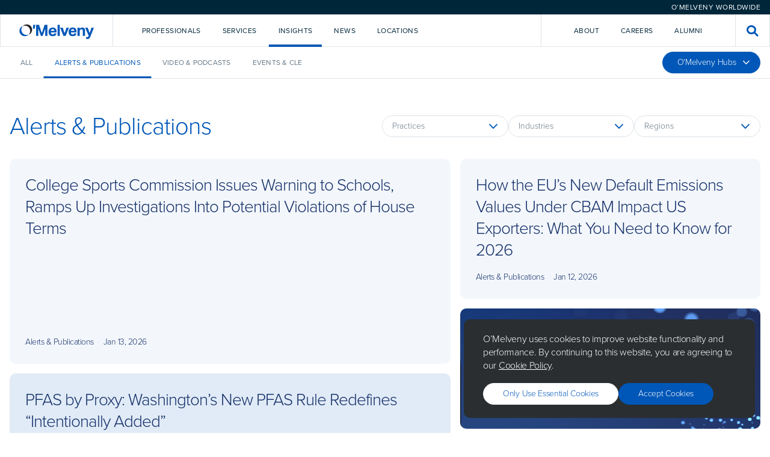

--- FILE ---
content_type: text/html; charset=utf-8
request_url: https://www.omm.com/insights/alerts-publications/
body_size: 7120
content:

<!DOCTYPE html>
<html lang="en">

<head>
    <meta charset="utf-8">
    <meta http-equiv="X-UA-Compatible" content="IE=edge">
    <title>Alerts &amp; Publications - O&#x27;Melveny</title>
        <meta name="description" content="Alerts &amp; Publications">

    <meta name="viewport" content="width=device-width, initial-scale=1, shrink-to-fit=no">

    <!-- Link Preview Tags -->
    <meta name="title" content="Alerts &amp; Publications - O&#x27;Melveny" />
    <meta property="og:type" content="website">
    <meta property="og:title" content="Alerts &amp; Publications - O&#x27;Melveny" />
        <meta property="og:description" content="Alerts &amp; Publications" />
        <meta property="og:image" content="https://www.omm.com/media/stcayulx/meta_omm_hero_image.jpg" />
    <meta property="og:url" content="https://www.omm.com/insights/alerts-publications/" />
    <meta property="twitter:card" content="summary_large_image">
    <meta property="twitter:url" content="https://www.omm.com/insights/alerts-publications/">
    <meta property="twitter:title" content="Alerts &amp; Publications - O&#x27;Melveny">
        <meta property="twitter:description" content="Alerts &amp; Publications">
        <meta property="twitter:image" content="https://www.omm.com/media/stcayulx/meta_omm_hero_image.jpg" />

    

    <meta name="googlebot" content="index,follow">
    <meta name="robots" content="index,follow">

<!-- Elastic Search -->
<meta class="elastic" name="page_id" content="8b9df05d-a9fd-4e90-b22b-e59620bae676">
<meta class="elastic" name="page_title" content="Alerts &amp; Publications">
<meta class="elastic" name="page_type" content="page">
    <meta class="elastic" name="published_date" content="2023-03-12T12:00:00+00:00">
    <meta class="elastic" name="description" content="Alerts & Publications">



    <!-- Other Meta Tags -->
    <link rel="canonical" href="https://www.omm.com/insights/alerts-publications/" />

    <!-- External CSS -->
    <link rel="stylesheet" href="/dist/css/app.css">

        <!-- Production Scripts -->
<!-- Production Scripts -->
<!--- Google Analytics --->
<!-- Google Tag Manager -->
<script nonce="gE38R9cU+a1s1BvPj/oh/DZz">(function(w,d,s,l,i){w[l]=w[l]||[];w[l].push({'gtm.start':
new Date().getTime(),event:'gtm.js'});var f=d.getElementsByTagName(s)[0],
j=d.createElement(s),dl=l!='dataLayer'?'&l='+l:'';j.async=true;j.src=
'https://www.googletagmanager.com/gtm.js?id='+i+dl;f.parentNode.insertBefore(j,f);
})(window,document,'script','dataLayer','GTM-KTLGNJTT');</script>
<!-- End Google Tag Manager -->

<!-- Including the Vuture Web Tracking -->
<script nonce="gE38R9cU+a1s1BvPj/oh/DZz">
!function (r) {
var
i = document.createElement("img"); i.setAttribute("src", "https://omm.vuture.net/security/tracker.gif?referer=" + encodeURIComponent(r))
}(document.referrer);
</script>
        <script type="text/javascript" async="async" src="https://platform-api.sharethis.com/js/sharethis.js#property=653aaabf933f6c0019e85d7d&amp;product=sop&amp;source=platform" nonce="gE38R9cU&#x2B;a1s1BvPj/oh/DZz"></script>

</head>

<body class="omm hub--light">

    <!-- Language Selector -->
    

<div class="language-selector">
    <div class="language-selector__selector-wrapper">



<div id="cdcba5e3-6c66-4d0c-991f-5ba737011e46" class="language-selector__selector">O&#x2019;Melveny Worldwide</div>
<script nonce="gE38R9cU&#x2B;a1s1BvPj/oh/DZz">
    (function () {
        let worldwideOverlay = document.createElement("div");
        worldwideOverlay.setAttribute('id', 'component-cb518244-5536-4037-8d07-2531a3bfe652')
        worldwideOverlay.setAttribute('data-vue-component', 'WorldwideOverlay')
        worldwideOverlay.setAttribute('data-props', "{\"componentId\":\"cdcba5e3-6c66-4d0c-991f-5ba737011e46\",\"title\":\"O\u2019Melveny Worldwide\",\"caption\":\"\",\"buttonLabel\":\"O\u2019Melveny Worldwide\",\"buttonStyle\":\"Primary Blue\",\"content\":[{\"title\":\"Korea Practice\",\"subtitle\":\"<p>Learn more about our Korea Practice</p>\\n<p>\uBC88\uC5ED \uAC00\uB2A5</p>\",\"actionLabel\":null,\"action\":[{\"Name\":\"View Page\",\"Target\":null,\"Type\":0,\"Udi\":\"umb://document/3a5bfaef7f7245fd868f24bbc55f3680\",\"Url\":\"/services/regions/asia/korea/\"}]},{\"title\":\"China Practice\",\"subtitle\":\"<p>Learn more about our China Practice</p>\\n<p>\u63D0\u4F9B\u7FFB\u8BD1</p>\",\"actionLabel\":null,\"action\":[{\"Name\":\"View Page\",\"Target\":null,\"Type\":0,\"Udi\":\"umb://document/ae6d6a11151e44dc8549d8aaef87d0b9\",\"Url\":\"/services/regions/asia/china/\"}]}]}")
        document.body.append(worldwideOverlay);

        document.getElementById("cdcba5e3-6c66-4d0c-991f-5ba737011e46").addEventListener("click", function (e) {
            e.preventDefault();
            this.dispatchEvent(new CustomEvent("ToggleWorldwideOverlay", {
                bubbles: true
            }));
        })
    })();
</script>
    </div>
</div>

    <!-- Global Header -->
    
<div id="navigation" data-vue-component="Navigation" data-props="{&quot;homePageUrl&quot;:&quot;/&quot;,&quot;activeNavItem&quot;:&quot;&quot;,&quot;frequentlySearchedTerms&quot;:[&quot;AI&quot;,&quot;crypto&quot;,&quot;diversity&quot;,&quot;disclosures&quot;,&quot;regulation&quot;],&quot;navigationItems&quot;:[{&quot;key&quot;:&quot;2d8690fe-d6b7-4ea6-a63c-936ba3857282&quot;,&quot;type&quot;:&quot;primary&quot;,&quot;label&quot;:&quot;Professionals&quot;,&quot;introText&quot;:&quot;Our talented and diverse team works creatively and collaboratively with clients.&quot;,&quot;introPrimaryAction&quot;:{&quot;Name&quot;:&quot;Our Team&quot;,&quot;Target&quot;:null,&quot;Type&quot;:0,&quot;Udi&quot;:&quot;umb://document/a94ca1dc471a42258515c897c4580467&quot;,&quot;Url&quot;:&quot;/professionals/&quot;},&quot;introSecondaryAction&quot;:{&quot;Name&quot;:&quot;Careers&quot;,&quot;Target&quot;:null,&quot;Type&quot;:0,&quot;Udi&quot;:&quot;umb://document/ab174fd6c1b14d84b4a78ad846619561&quot;,&quot;Url&quot;:&quot;/careers/&quot;},&quot;dropdownComponent&quot;:&quot;Professionals&quot;,&quot;isActiveItem&quot;:false},{&quot;key&quot;:&quot;402ef07c-88ad-4c12-97f4-cf4be5433b17&quot;,&quot;type&quot;:&quot;primary&quot;,&quot;label&quot;:&quot;Services&quot;,&quot;introText&quot;:&quot;We deliver service and value across practices, industries, and regions.&quot;,&quot;introPrimaryAction&quot;:{&quot;Name&quot;:&quot;Explore Our Services&quot;,&quot;Target&quot;:null,&quot;Type&quot;:0,&quot;Udi&quot;:&quot;umb://document/0263f209d8284aa1b5311e310d523a18&quot;,&quot;Url&quot;:&quot;/services/&quot;},&quot;introSecondaryAction&quot;:{&quot;Name&quot;:&quot;Pro Bono&quot;,&quot;Target&quot;:null,&quot;Type&quot;:0,&quot;Udi&quot;:&quot;umb://document/ef1dea8bce5845ffa277bdc9588e89b0&quot;,&quot;Url&quot;:&quot;/pro-bono/&quot;},&quot;dropdownComponent&quot;:&quot;Services&quot;,&quot;isActiveItem&quot;:false},{&quot;key&quot;:&quot;9b5e8725-534b-423d-8c4b-898fc23a7a6a&quot;,&quot;type&quot;:&quot;primary&quot;,&quot;label&quot;:&quot;Insights&quot;,&quot;introText&quot;:&quot;We help clients look around corners, analyzing issues affecting their business.&quot;,&quot;introPrimaryAction&quot;:{&quot;Name&quot;:&quot;Explore Our Insights&quot;,&quot;Target&quot;:null,&quot;Type&quot;:0,&quot;Udi&quot;:&quot;umb://document/ea64fed98ea344038661fec41077da1b&quot;,&quot;Url&quot;:&quot;/insights/&quot;},&quot;introSecondaryAction&quot;:null,&quot;dropdownComponent&quot;:&quot;Insights&quot;,&quot;isActiveItem&quot;:true},{&quot;key&quot;:&quot;25a9abd7-8598-4da0-915e-935835059b96&quot;,&quot;type&quot;:&quot;primary&quot;,&quot;label&quot;:&quot;News&quot;,&quot;introText&quot;:&quot;Sharing news and commentary about the firm and the broader legal community.&quot;,&quot;introPrimaryAction&quot;:{&quot;Name&quot;:&quot;Explore all news&quot;,&quot;Target&quot;:null,&quot;Type&quot;:0,&quot;Udi&quot;:&quot;umb://document/76ce37a3f6264e71bc76677bd410ad29&quot;,&quot;Url&quot;:&quot;/news/&quot;},&quot;introSecondaryAction&quot;:{&quot;Name&quot;:&quot;Press Room&quot;,&quot;Target&quot;:null,&quot;Type&quot;:0,&quot;Udi&quot;:&quot;umb://document/7089b433470145b1ad72bc5568783693&quot;,&quot;Url&quot;:&quot;/press-room/&quot;},&quot;dropdownComponent&quot;:&quot;News&quot;,&quot;isActiveItem&quot;:false},{&quot;key&quot;:&quot;e2912e4a-31cd-4727-a334-88df7a979f41&quot;,&quot;type&quot;:&quot;primary&quot;,&quot;label&quot;:&quot;Locations&quot;,&quot;introText&quot;:&quot;Each of our offices is strategically located to support our clients&#x2019; needs.&quot;,&quot;introPrimaryAction&quot;:{&quot;Name&quot;:&quot;Explore Our Locations&quot;,&quot;Target&quot;:null,&quot;Type&quot;:0,&quot;Udi&quot;:&quot;umb://document/ed10c6e67f5b4f06a8ee1593562a7f83&quot;,&quot;Url&quot;:&quot;/locations/&quot;},&quot;introSecondaryAction&quot;:null,&quot;dropdownComponent&quot;:&quot;Locations&quot;,&quot;isActiveItem&quot;:false},{&quot;key&quot;:&quot;4dbed132-25f6-452e-b675-8615fdb9da6c&quot;,&quot;type&quot;:&quot;secondary&quot;,&quot;label&quot;:&quot;About&quot;,&quot;introText&quot;:&quot;Our core values&#x2014;excellence, leadership, and citizenship&#x2014;unify us as a firm.&quot;,&quot;introPrimaryAction&quot;:{&quot;Name&quot;:&quot;Learn More About O&#x2019;Melveny&quot;,&quot;Target&quot;:null,&quot;Type&quot;:0,&quot;Udi&quot;:&quot;umb://document/6a3a7e888fa24cee9d3252c583310e4c&quot;,&quot;Url&quot;:&quot;/our-firm/&quot;},&quot;introSecondaryAction&quot;:null,&quot;dropdownComponent&quot;:&quot;About&quot;,&quot;isActiveItem&quot;:false},{&quot;key&quot;:&quot;db8b5b4e-d258-48cd-833d-c9b425555048&quot;,&quot;type&quot;:&quot;secondary&quot;,&quot;label&quot;:&quot;Careers&quot;,&quot;introText&quot;:&quot;Intro text for Careers lorem ipsum dolor sit amet, consectetur adipiscing.&quot;,&quot;introPrimaryAction&quot;:{&quot;Name&quot;:&quot;Careers&quot;,&quot;Target&quot;:null,&quot;Type&quot;:0,&quot;Udi&quot;:&quot;umb://document/ab174fd6c1b14d84b4a78ad846619561&quot;,&quot;Url&quot;:&quot;/careers/&quot;},&quot;introSecondaryAction&quot;:null,&quot;dropdownComponent&quot;:&quot;&quot;,&quot;isActiveItem&quot;:false},{&quot;key&quot;:&quot;287ca523-3d2e-4b1c-8924-6cfa5e757243&quot;,&quot;type&quot;:&quot;secondary&quot;,&quot;label&quot;:&quot;Alumni&quot;,&quot;introText&quot;:&quot;Intro text for Alumni lorem ipsum dolor sit amet, consectetur adipiscing.&quot;,&quot;introPrimaryAction&quot;:{&quot;Name&quot;:&quot;Alumni&quot;,&quot;Target&quot;:null,&quot;Type&quot;:0,&quot;Udi&quot;:&quot;umb://document/44d0910ab74540cda0f09298f8d01534&quot;,&quot;Url&quot;:&quot;/alumni/&quot;},&quot;introSecondaryAction&quot;:null,&quot;dropdownComponent&quot;:&quot;&quot;,&quot;isActiveItem&quot;:false}],&quot;navTrackingCode&quot;:&quot;source=nav&quot;,&quot;hideFrequentlySearchedTermsPanel&quot;:true}"></div>
<div id="navigation-mobile" data-vue-component="NavigationMobile" data-props="{&quot;homePageUrl&quot;:&quot;/&quot;,&quot;activeNavItem&quot;:&quot;&quot;,&quot;frequentlySearchedTerms&quot;:[&quot;AI&quot;,&quot;crypto&quot;,&quot;diversity&quot;,&quot;disclosures&quot;,&quot;regulation&quot;],&quot;navigationItems&quot;:[{&quot;key&quot;:&quot;2d8690fe-d6b7-4ea6-a63c-936ba3857282&quot;,&quot;type&quot;:&quot;primary&quot;,&quot;label&quot;:&quot;Professionals&quot;,&quot;introText&quot;:&quot;Our talented and diverse team works creatively and collaboratively with clients.&quot;,&quot;introPrimaryAction&quot;:{&quot;Name&quot;:&quot;Our Team&quot;,&quot;Target&quot;:null,&quot;Type&quot;:0,&quot;Udi&quot;:&quot;umb://document/a94ca1dc471a42258515c897c4580467&quot;,&quot;Url&quot;:&quot;/professionals/&quot;},&quot;introSecondaryAction&quot;:{&quot;Name&quot;:&quot;Careers&quot;,&quot;Target&quot;:null,&quot;Type&quot;:0,&quot;Udi&quot;:&quot;umb://document/ab174fd6c1b14d84b4a78ad846619561&quot;,&quot;Url&quot;:&quot;/careers/&quot;},&quot;dropdownComponent&quot;:&quot;Professionals&quot;,&quot;isActiveItem&quot;:false},{&quot;key&quot;:&quot;402ef07c-88ad-4c12-97f4-cf4be5433b17&quot;,&quot;type&quot;:&quot;primary&quot;,&quot;label&quot;:&quot;Services&quot;,&quot;introText&quot;:&quot;We deliver service and value across practices, industries, and regions.&quot;,&quot;introPrimaryAction&quot;:{&quot;Name&quot;:&quot;Explore Our Services&quot;,&quot;Target&quot;:null,&quot;Type&quot;:0,&quot;Udi&quot;:&quot;umb://document/0263f209d8284aa1b5311e310d523a18&quot;,&quot;Url&quot;:&quot;/services/&quot;},&quot;introSecondaryAction&quot;:{&quot;Name&quot;:&quot;Pro Bono&quot;,&quot;Target&quot;:null,&quot;Type&quot;:0,&quot;Udi&quot;:&quot;umb://document/ef1dea8bce5845ffa277bdc9588e89b0&quot;,&quot;Url&quot;:&quot;/pro-bono/&quot;},&quot;dropdownComponent&quot;:&quot;Services&quot;,&quot;isActiveItem&quot;:false},{&quot;key&quot;:&quot;9b5e8725-534b-423d-8c4b-898fc23a7a6a&quot;,&quot;type&quot;:&quot;primary&quot;,&quot;label&quot;:&quot;Insights&quot;,&quot;introText&quot;:&quot;We help clients look around corners, analyzing issues affecting their business.&quot;,&quot;introPrimaryAction&quot;:{&quot;Name&quot;:&quot;Explore Our Insights&quot;,&quot;Target&quot;:null,&quot;Type&quot;:0,&quot;Udi&quot;:&quot;umb://document/ea64fed98ea344038661fec41077da1b&quot;,&quot;Url&quot;:&quot;/insights/&quot;},&quot;introSecondaryAction&quot;:null,&quot;dropdownComponent&quot;:&quot;Insights&quot;,&quot;isActiveItem&quot;:true},{&quot;key&quot;:&quot;25a9abd7-8598-4da0-915e-935835059b96&quot;,&quot;type&quot;:&quot;primary&quot;,&quot;label&quot;:&quot;News&quot;,&quot;introText&quot;:&quot;Sharing news and commentary about the firm and the broader legal community.&quot;,&quot;introPrimaryAction&quot;:{&quot;Name&quot;:&quot;Explore all news&quot;,&quot;Target&quot;:null,&quot;Type&quot;:0,&quot;Udi&quot;:&quot;umb://document/76ce37a3f6264e71bc76677bd410ad29&quot;,&quot;Url&quot;:&quot;/news/&quot;},&quot;introSecondaryAction&quot;:{&quot;Name&quot;:&quot;Press Room&quot;,&quot;Target&quot;:null,&quot;Type&quot;:0,&quot;Udi&quot;:&quot;umb://document/7089b433470145b1ad72bc5568783693&quot;,&quot;Url&quot;:&quot;/press-room/&quot;},&quot;dropdownComponent&quot;:&quot;News&quot;,&quot;isActiveItem&quot;:false},{&quot;key&quot;:&quot;e2912e4a-31cd-4727-a334-88df7a979f41&quot;,&quot;type&quot;:&quot;primary&quot;,&quot;label&quot;:&quot;Locations&quot;,&quot;introText&quot;:&quot;Each of our offices is strategically located to support our clients&#x2019; needs.&quot;,&quot;introPrimaryAction&quot;:{&quot;Name&quot;:&quot;Explore Our Locations&quot;,&quot;Target&quot;:null,&quot;Type&quot;:0,&quot;Udi&quot;:&quot;umb://document/ed10c6e67f5b4f06a8ee1593562a7f83&quot;,&quot;Url&quot;:&quot;/locations/&quot;},&quot;introSecondaryAction&quot;:null,&quot;dropdownComponent&quot;:&quot;Locations&quot;,&quot;isActiveItem&quot;:false},{&quot;key&quot;:&quot;4dbed132-25f6-452e-b675-8615fdb9da6c&quot;,&quot;type&quot;:&quot;secondary&quot;,&quot;label&quot;:&quot;About&quot;,&quot;introText&quot;:&quot;Our core values&#x2014;excellence, leadership, and citizenship&#x2014;unify us as a firm.&quot;,&quot;introPrimaryAction&quot;:{&quot;Name&quot;:&quot;Learn More About O&#x2019;Melveny&quot;,&quot;Target&quot;:null,&quot;Type&quot;:0,&quot;Udi&quot;:&quot;umb://document/6a3a7e888fa24cee9d3252c583310e4c&quot;,&quot;Url&quot;:&quot;/our-firm/&quot;},&quot;introSecondaryAction&quot;:null,&quot;dropdownComponent&quot;:&quot;About&quot;,&quot;isActiveItem&quot;:false},{&quot;key&quot;:&quot;db8b5b4e-d258-48cd-833d-c9b425555048&quot;,&quot;type&quot;:&quot;secondary&quot;,&quot;label&quot;:&quot;Careers&quot;,&quot;introText&quot;:&quot;Intro text for Careers lorem ipsum dolor sit amet, consectetur adipiscing.&quot;,&quot;introPrimaryAction&quot;:{&quot;Name&quot;:&quot;Careers&quot;,&quot;Target&quot;:null,&quot;Type&quot;:0,&quot;Udi&quot;:&quot;umb://document/ab174fd6c1b14d84b4a78ad846619561&quot;,&quot;Url&quot;:&quot;/careers/&quot;},&quot;introSecondaryAction&quot;:null,&quot;dropdownComponent&quot;:&quot;&quot;,&quot;isActiveItem&quot;:false},{&quot;key&quot;:&quot;287ca523-3d2e-4b1c-8924-6cfa5e757243&quot;,&quot;type&quot;:&quot;secondary&quot;,&quot;label&quot;:&quot;Alumni&quot;,&quot;introText&quot;:&quot;Intro text for Alumni lorem ipsum dolor sit amet, consectetur adipiscing.&quot;,&quot;introPrimaryAction&quot;:{&quot;Name&quot;:&quot;Alumni&quot;,&quot;Target&quot;:null,&quot;Type&quot;:0,&quot;Udi&quot;:&quot;umb://document/44d0910ab74540cda0f09298f8d01534&quot;,&quot;Url&quot;:&quot;/alumni/&quot;},&quot;introSecondaryAction&quot;:null,&quot;dropdownComponent&quot;:&quot;&quot;,&quot;isActiveItem&quot;:false}],&quot;navTrackingCode&quot;:&quot;source=nav&quot;,&quot;hideFrequentlySearchedTermsPanel&quot;:true}"></div>



    <!-- Content Template -->
    <main class="site-content">
        




<div class="page-subnavigation">
    <div class="page-subnavigation__container">
        <div class="page-subnavigation__items-wrapper">
            <div class="page-subnavigation__items">
                            <a class="page-subnavigation__item "
                                href="/insights/?scrollToNavigation=true">All</a>
                            <a class="page-subnavigation__item active"
                                href="/insights/alerts-publications/?scrollToNavigation=true">Alerts &amp; Publications</a>
                            <a class="page-subnavigation__item "
                                href="/insights/video-podcasts/?scrollToNavigation=true">Video &amp; Podcasts</a>
                            <a class="page-subnavigation__item "
                                href="/insights/events-cle/?scrollToNavigation=true">Events &amp; CLE</a>
            </div>
            <div class="page-subnavigation__gradient-overlay"></div>
        </div>
        <div class="page-subnavigation__actions">
                    <div class="dropdown-button">
                        <button class="button button--icon">O&#x27;Melveny Hubs <i class="icon-chevron-down"></i></button>
                <div class="dropdown-menu">
                                <div class="dropdown-link"><a href="/momentum/">Momentum</a></div>
                                <div class="dropdown-link"><a href="/deciphering-digital-assets/">Deciphering Digital Assets</a></div>
                                <div class="dropdown-link"><a href="/antitrust-evolutions/">Antitrust Evolutions</a></div>
                        </div>
                    </div>
        </div>
    </div>
</div>
<script nonce="gE38R9cU&#x2B;a1s1BvPj/oh/DZz">
    document.addEventListener("DOMContentLoaded", function (event) {
        setTimeout(function () {
            if (document.querySelector(".page-subnavigation")) {
                const urlParams = new URLSearchParams(window.location.search);
                const myParam = urlParams.get('scrollToNavigation');

                if (myParam) {
                    var headerOffset = 54;
                    var elementPosition = document.querySelector(".page-subnavigation").getBoundingClientRect().top;
                    var offsetPosition = elementPosition - headerOffset;

                    window.scrollTo({
                        top: offsetPosition,
                        behavior: 'smooth',
                    });
                }

            }
        }, 400);

    });
</script>

        <div class="page-subnavigation__actions--mobile">
            <div class="dropdown-button">
                <button class="button button--icon">O&#x27;Melveny Hubs <i class="icon-chevron-down"></i></button>
        <div class="dropdown-menu">
                        <div class="dropdown-link"><a href="/momentum/">Momentum</a></div>
                        <div class="dropdown-link"><a href="/deciphering-digital-assets/">Deciphering Digital Assets</a></div>
                        <div class="dropdown-link"><a href="/antitrust-evolutions/">Antitrust Evolutions</a></div>
                </div>
            </div>
        </div>


<div class="news news--category">
    <div class="container">
        
<div id="component-f29445d7-15a5-4db3-aeea-d5a0ddf83407" data-vue-component="InsightsCategory"
     data-props='{"showRelatedContentFilters": "true", "category": "9819", "title": "Alerts &amp; Publications", "trackingCode": ""}'>
</div>


    </div>
</div>


        <!-- Cookie Policy -->

<div id="component-cd41adf2-193b-4286-a468-e58f73ca3d57" data-vue-component="CookiePolicy" data-props="{&quot;messageText&quot;:&quot;&lt;p&gt;O&#x2019;Melveny uses cookies to improve website functionality and performance. By continuing to this website, you are agreeing to our &lt;a rel=\&quot;noopener\&quot; href=\&quot;/cookie-settings/\&quot; target=\&quot;_blank\&quot; title=\&quot;Cookie Settings\&quot;&gt;Cookie Policy&lt;/a&gt;.&lt;/p&gt;&quot;,&quot;acceptLabel&quot;:&quot;Accept Cookies&quot;,&quot;declineLabel&quot;:&quot;Only use essential cookies&quot;}">
</div>    </main>

    <!-- Global Footer -->
    

<footer class="footer">
    <div class="footer__main-wrapper">
        <div class="container">
            <div class="footer__logo-wrapper">
                <a title="Home Page" href="/">
                    <div class="footer__logo"></div>
                </a>
            </div>
            <div class="footer__social-links">
                            <a href="https://www.linkedin.com/company/o&#x27;melveny-&amp;-myers-llp/" title="LinkedIn" target="_blank">
                                <i class="icon-linkedin"></i>
                            </a>
                            <a href="https://www.instagram.com/omelvenymyers/" title="Instagram" target="_blank">
                                <i class="icon-instagram"></i>
                            </a>
                            <a href="https://twitter.com/omelvenymyers" title="Twitter" target="_blank">
                                <i class="icon-x"></i>
                            </a>
                            <a href="https://www.facebook.com/OMelvenyandMyersLLP" title="Facebook" target="_blank">
                                <i class="icon-facebook"></i>
                            </a>
                            <a href="https://www.youtube.com/@omelveny" title="YouTube" target="_blank">
                                <i class="icon-youtube"></i>
                            </a>
            </div>
            <div class="footer__subscribe">
                    <p>O&#x2019;Melveny&#x2019;s latest insights, straight to your inbox</p>
                    <a href="https://click.omelveny.com/11/5/landing-pages/subscribe.asp" class="button button--small"
                        target="_blank">Subscribe</a>
            </div>
        </div>
    </div>
    <div class="footer__secondary-wrapper">
        <div class="container">
            <div class="footer__copyright">
                Attorney Advertising ©2026 O'Melveny & Myers LLP. All rights reserved
            </div>
            <div class="footer__links">
                        <a href="/disclaimer/">Disclaimer</a>
                        <a href="/privacy-policy/">Privacy Policy</a>
                        <a href="/contact-us/">Contact Us</a>
            </div>
        </div>
    </div>
</footer>

    <div id="overlay-container">
    </div>

    <script nonce="gE38R9cU&#x2B;a1s1BvPj/oh/DZz">
        window.OMM = {
            AssignedContentItem: null
        };
        window.OMM.AssignedContentItem = "9819";
    </script>

    <!-- JS Site Bundle -->
    <link rel="stylesheet" href="/dist/css/forms.css">
    <script src="/dist/js/main.js " nonce="gE38R9cU&#x2B;a1s1BvPj/oh/DZz"></script>

    <!-- Umbraco Forms -->
    <script src="/App_Plugins/UmbracoForms/Assets/promise-polyfill/dist/polyfill.min.js" type="application/javascript"></script><script src="/App_Plugins/UmbracoForms/Assets/aspnet-client-validation/dist/aspnet-validation.min.js" type="application/javascript"></script>

    <script nonce="gE38R9cU&#x2B;a1s1BvPj/oh/DZz">
        // Email Disclaimer
        window.showMailtoDisclaimer = function (e) {
            e.preventDefault();
            let target = e.target.dataset.email;
            const template = document.createElement('div');
            template.setAttribute('id', 'mailtoDisclaimer');
            template.innerHTML = `
                <div class="overlay overlay--show">
                    <div class="overlay-bg"></div>
                    <div class="overlay__container overlay__container--small">
                        <div class="overlay__scroll">
                            <div class="overlay__header">
                                <div class="overlay__title"><h2>Disclaimer</h2></div>
                                <div class="overlay__subtitle" style="text-align: center !important;"><div>
<p style="text-align: center;">Thank you for your interest. Before you communicate with one of our attorneys, please note: Any comments our attorneys share with you are general information and not legal advice. No attorney-client relationship will exist between you or your business and <strong>O’Melveny</strong> or any of its attorneys unless conflicts have been cleared, our management has given its approval, and an engagement letter has been signed. Meanwhile, you agree: we have no duty to advise you or provide you with legal assistance; you will not divulge any confidences or send any confidential or sensitive information to our attorneys (we are not in a position to keep it confidential and might be required to convey it to our clients); and, you may not use this contact to attempt to disqualify O’Melveny from representing other clients adverse to you or your business. By clicking "accept" you acknowledge receipt and agree to all of the terms of this paragraph and our Disclaimer.</p>
</div></div>
                            </div>
                            <div class="overlay__actions">
                                <button id="mailToDisclaimerCancelTrigger" class="button">Cancel</button>
                                <a class="button" href="${target}" target="_blank">Accept</a>
                            </div>
                        </div>
                    </div>
                </div>`;

            document.body.appendChild(template);

            let cancelButton = document.getElementById("mailToDisclaimerCancelTrigger");
            if (cancelButton) {
                cancelButton.addEventListener("click", hideMailtoDisclaimer);
            }
        }

        function hideMailtoDisclaimer(e) {
            e.preventDefault();
            document.getElementById("mailtoDisclaimer").remove();
        }

        function acceptMailtoDisclaimer(e, email) {
            e.preventDefault();
            document.getElementById("mailtoDisclaimer").remove();
            window.location.href = email;
        }

        let mailToLinks = document.querySelectorAll(".mailto-link");
        if (mailToLinks) {
            mailToLinks.forEach(function (link) {
                link.addEventListener("click", window.showMailtoDisclaimer);
            })
        }
    </script>

    <!-- Userway Accessibility -->
    <script nonce="gE38R9cU&#x2B;a1s1BvPj/oh/DZz">(function () {
            var s = document.createElement("script"); s.setAttribute("data-account", "y6SdbQuPgR");
            s.setAttribute("src", "https://cdn.userway.org/widget.js"); document.body.appendChild(s);
        })();</script>


</body>

</html>